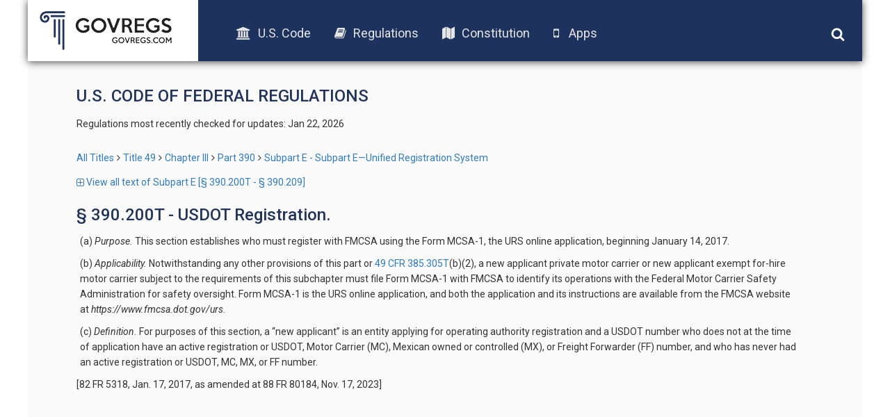

--- FILE ---
content_type: text/html; charset=UTF-8
request_url: https://old.govregs.com/regulations/title49_chapterIII_part390_subpartE_section390.200T
body_size: 3972
content:
<!DOCTYPE html>
<html lang="en">
<head lang="en">
<!-- Meta tag BEGIN =========================================== -->


<title>49 CFR 390.200T - USDOT Registration.</title>
<meta charset="utf-8">
<meta http-equiv="X-UA-Compatible" content="IE=edge">

<meta name="viewport" content="width=device-width, initial-scale=1.0, maximum-scale=1.0, user-scalable=no"/>
<meta name="HandheldFriendly" content="true"/>
<meta name="description" content="Provides the text of the 49 CFR 390.200T - USDOT Registration. (CFR).">
<meta name="author" content="GovRegs" >


<!-- Meta tag END =========================================== -->

<title> § 390.200T - USDOT Registration.</title>
<link rel="shortcut icon" href="/static/img/ico/fav-icon.ico" />
<link rel="stylesheet" href="/static/css/jquery-ui.min.css">
<link rel="stylesheet" href="/static/css/bootstrap.min.css" />
<link rel="stylesheet" href="/static/css/main.css" />
<link rel="stylesheet" href="/static/css/font-awesome.min.css" />
<link href='https://fonts.googleapis.com/css?family=Roboto:400,300,500,100,100italic,300italic,400italic,500italic,700,700italic,900,900italic' rel='stylesheet' type='text/css'>
<script src="/static/js/jquery-1.12.1.min.js"></script>
<script src="/static/js/bootstrap.min.js"></script>
<script src="/static/js/main.js"></script>
<script src="/static/js/jquery-ui.min.js"></script>
<link rel="stylesheet" href="/static/css/additional.css" />
<script>
var isFirefox = typeof InstallTrigger !== 'undefined';
function checkFirefox() {
if (isFirefox == 'true') {
$('body').addClass('isFirefox');
}
}
function superCheckFirefox() {
if ($('body').length > 0) {
checkFirefox()
} else {
setTimeout(superCheckFirefox,1000)
}
}
superCheckFirefox();
if (isFirefox == true) {
$('body').addClass('isFirefox');
}
</script>
<!-- End app popup advert -->
<script>
(function(i,s,o,g,r,a,m){i['GoogleAnalyticsObject']=r;i[r]=i[r]||function(){
(i[r].q=i[r].q||[]).push(arguments)},i[r].l=1*new Date();a=s.createElement(o),
m=s.getElementsByTagName(o)[0];a.async=1;a.src=g;m.parentNode.insertBefore(a,m)
})(window,document,'script','//www.google-analytics.com/analytics.js','ga');
ga('create', 'UA-73714791-1', 'auto');
ga('send', 'pageview');
</script>


</head>

<body>
<div class='site-header'>
<div class="logo">
<a href="/"><img src="/static/img/logo.png"></a>
</div>
<div class="menu">
<ul class='menu-list'>
<li><a href="/uscode"><i class="fa fa-university"></i>U.S. Code</a></li>
<li><a href="/regulations"><i class="fa fa-book"></i>Regulations</a></li>
<li><a href="/constitution"><i class="fa fa-map"></i>Constitution</a></li>
<!-- App download start -->
<li><a id="useragent"></a></li>
<!-- App download end -->
</ul>
</div>
<div class="icons">
<img class='search-toggle' width='20px' height="20px" src='/static/img/fa-icons/search.svg' />
<img class='menu-toggle' width='20px' height="20px" src='/static/img/fa-icons/bars.svg' />
</div>
<div class='search-container'>







<form action="" method="post" id="searchform" class="search container-fluid">
<input style="display: none;" id="go_button" name="go" type="image"/>
<input style="display: none;" id="prev_button" name="prev" type="image"/>
<input style="display: none;" id="next_button" name="next" type="image"/>
<input style="display: none;" id="end_button" name="end" type="image"/>

<div class="row" style="display: none">
<div class="col-xs-8">
<select name="colSort" id="colSort" class="form-control blue-bg select_box">
<option value="4" selected >Sort by Rank</option>
<option value="105">Titles Ascending</option>
<option value="107">Titles Descending</option>
</select>
<select name="ps" id="ps" class="form-control blue-bg select_box">
<option value="10"  selected >10 per page</option>
<option value="25" >25 Result/page</option>
<option value="50" >50 Result/page</option>
</select>
</div>
</div>

<div class="search-input row">
<div class='col col-md-9 col-xs-9 input-wrapper'>
<input type="text" class='search-input-field' name="qu" value="" placeholder="words or citation" />
<span class='clear-input'>x</span>
</div>
<div class='col col-md-3 col-xs-3 submit-wrapper'>
<button name='go' type="submit" class='btn search-btn'>Search</button>
</div>
</div>
<div class="search_options row">
<div class='col-md-8 col-xs-12 col options-wrapper'></div>
<div class='col-md-4 col-xs-12 col guide-link-wrapper'>
<a class="search-guide-link" href="/regulations/default">
Search guide</a>
</div>
</div>
</form>

</div>
</div>

<div class="main-container site-container">
<div class="container">








<div class="content">










<!-- CCB moved Title & last checked from regulations_list.html to here -->
<h3 class="page-title" style="text-transform: uppercase;">U.S. Code of Federal Regulations</h3>
<p class="status">
Regulations most recently checked for updates: Jan 22, 2026
</p>
<!-- -->


<!-- CCB edited to remove the hidden-xs so that navigation always shows -->
<div class="breadcrumbs">
<a href="/regulations/" title="" class="tooltip-class" data-content="ALl titles" data-placement="top" data-trigger="hover" rel="popover">All Titles</a><span class="separator"></span><a href="/regulations/title49" title="" class="tooltip-class" data-content="Transportation" data-placement="top" data-trigger="hover" rel="popover">Title 49</a><span class="separator"></span><a href="/regulations/title49_chapterIII" title="" class="tooltip-class" data-content="CHAPTER III—FEDERAL MOTOR CARRIER SAFETY ADMINISTRATION, DEPARTMENT OF TRANSPORTATION" data-placement="top" data-trigger="hover" rel="popover">Chapter III</a><span class="separator"></span><a href="/regulations/title49_chapterIII_part390" title="" class="tooltip-class" data-content="PART 390—FEDERAL MOTOR CARRIER SAFETY REGULATIONS; GENERAL" data-placement="top" data-trigger="hover" rel="popover">Part 390</a><span class="separator"></span><a href="/regulations/title49_chapterIII_part390_subpartE" title="" class="tooltip-class" data-content="Subpart E—Unified Registration System" data-placement="top" data-trigger="hover" rel="popover">Subpart E - Subpart E—Unified Registration System</a>
</div>



<!--
Hiding Part title
<h3 class="page-title">Subpart E - Subpart E—Unified Registration System</h3>
-->
<div class="expand-collapse-top">
<a href="/regulations/expand/title49_chapterIII_part390_subpartE_section390.200T"><span class="fa fa-plus-square-o toggle-icon"></span> View all text of Subpart E [§ 390.200T - § 390.209]</a>
</div>

<div class="content_versions">

</div>
<span class="regulations_title"> § 390.200T - USDOT Registration.</span>
<div class="regulation_content">
<P>(a) <I>Purpose.</I> This section establishes who must register with FMCSA using the Form MCSA-1, the URS online application, beginning January 14, 2017.
</P>
<P>(b) <I>Applicability.</I> Notwithstanding any other provisions of this part or <a href='/regulations/49/385.305T'>49 CFR 385.305T</a>(b)(2), a new applicant private motor carrier or new applicant exempt for-hire motor carrier subject to the requirements of this subchapter must file Form MCSA-1 with FMCSA to identify its operations with the Federal Motor Carrier Safety Administration for safety oversight. Form MCSA-1 is the URS online application, and both the application and its instructions are available from the FMCSA website at <I>https://www.fmcsa.dot.gov/urs.</I>
</P>
<P>(c) <I>Definition.</I> For purposes of this section, a “new applicant” is an entity applying for operating authority registration and a USDOT number who does not at the time of application have an active registration or USDOT, Motor Carrier (MC), Mexican owned or controlled (MX), or Freight Forwarder (FF) number, and who has never had an active registration or USDOT, MC, MX, or FF number.
</P>
<CITA TYPE="N">[82 FR 5318, Jan. 17, 2017, as amended at 88 FR 80184, Nov. 17, 2023]




</CITA>
</div>

<!--
[Bottom link to expand/collapse section]
<div class="expand-collapse_bottom">
<a href="/regulations/expand/title49_chapterIII_part390_subpartE_section390.200T" >&lt;span class=&quot;fa fa-plus-square-o toggle-icon&quot;&gt;&lt;/span&gt; View all text of Subpart E [§ 390.200T - § 390.209]</a>
</div>
-->
<script>
$(function(){
var RegulationContentParser = function() {
return {
last_level: 0,
elements: [],
getElementsSelector: function() {
return '.regulation_content';
},
getLevelMatchers: function() {
return [
{"level": 0, "reg": /^\(([a-z]{1,})\).*/, "first":["a"], "class": "indent_first_level", "bugged_duo": /^\(([a-z])\)[^\(]*\((\d{1,})\).*/},
{"level": 1, "reg": /^\((\d{1,})\).*/, "first":["1"], "class": "indent_second_level", "bugged_duo": /^\((\d{1,})\)[^\(]*\(([ivx]{1,})\).*/},
{"level": 2, "reg": /^\(([ivx]{1,})\).*/, "first":["i", "ii"], "class": "indent_third_level"},
{"level": 3, "reg": /^\(([A-Z]{1,})\).*/, "first":["A"], "class": "indent_fourth_level"},
{"level": 4, "reg": /^\((\d{1,})\).*/, "first":["1"], "class": "indent_fifth_level"},
]
},
getElement: function(position){
return this.elements[position];
},
isElementNumbered: function(elementPosition) {
return $(this.getElement(elementPosition)).text()[0] == "(";
},
isFirstLevelUnnumbered: function(elementPosition, levelMatcher) {
return levelMatcher['level'] == 0 && !this.isElementNumbered(elementPosition);
},
isElementMatchesLevel: function(elementPosition, levelMatcher) {
return $(this.getElement(elementPosition)).text().match(levelMatcher["reg"]);
},
isElementFirstLevel: function(elementPosition, levelMatcher) {
if (levelMatcher) {
var elementMatches = this.isElementMatchesLevel(elementPosition, levelMatcher);
var firstLevelUnnumbered = this.isFirstLevelUnnumbered(elementPosition, levelMatcher);
return (elementMatches && elementMatches.length > 1 &&
levelMatcher["first"].indexOf(elementMatches[1]) != -1) ||
firstLevelUnnumbered;
}
return false;
},
isElementMatchCurrentLevel: function(elementPosition, levelMatcher) {
var elementMatches = this.isElementMatchesLevel(elementPosition, levelMatcher);
var firstLevelUnnumbered = this.isFirstLevelUnnumbered(elementPosition, levelMatcher);
return (elementMatches || firstLevelUnnumbered);
},
isElementBuggedDuo: function(elementPosition, levelMatcher) {
var element = this.elements[elementPosition];
if (element && levelMatcher && levelMatcher["bugged_duo"]) {
var matches = $(element).text().match(levelMatcher["bugged_duo"]);
return (matches && matches.length > 2);
}
return false;
},
indentElement: function(elementPosition, levelMatcher, is_previous_bugged_duo) {
var element = this.elements[elementPosition];
var is_p_tag = ["P", "CITA"].indexOf(element.nodeName) != -1;
var level_matched = this.isElementMatchCurrentLevel(elementPosition, levelMatcher);
if (level_matched && !is_previous_bugged_duo || !is_p_tag) {
$(element).addClass(levelMatcher["class"]);
return true;
}
return false;
},
processPharagraphs: function(level, element_position, bugged_duo) {
var levelMatcher = this.getLevelMatchers()[level];
var is_first_level_element = this.isElementFirstLevel(element_position, levelMatcher);
if (is_first_level_element || bugged_duo)
{
for (var current_position=element_position; current_position<this.elements.length; current_position++)
{
var is_previous_bugged_duo = this.isElementBuggedDuo(current_position - 1, levelMatcher);
if (!this.indentElement(current_position, levelMatcher, is_previous_bugged_duo))
{
var new_position = this.processPharagraphs(level+1, current_position, is_previous_bugged_duo);
if (current_position == new_position) {
return current_position;
}
// on cycle end it will increment, so we need previous position
current_position = new_position - 1;
}
}
} else {
return element_position;
}
},
processContent: function() {
var self = this;
$(this.getElementsSelector()).each(function(index, element) {
self.last_level = 0;
self.elements = $(element).find('p');
self.processPharagraphs(0, 0);
});
}
}
};
window.regulationsContentParser = RegulationContentParser();
window.regulationsContentParser.processContent();
});
</script>
</div>






</div>
<div class="footer-placeholder"></div>
<div class="footer">
<div class="copyright">
&copy; 2016 GovRegs | <a href="/about.html">About</a> | <a href="/disclaimer.html">Disclaimer</a> | <a href="/privacy.html">Privacy</a>
</div>
<div class="social">
<a href="https://twitter.com/GovRegs"><img width='20px' height="20px" src='/static/img/fa-icons/twitter.svg' /></a>
<a href="https://www.facebook.com/GovRegs"><img width='20px' height="20px" src='/static/img/fa-icons/facebook-f.svg' /></a>
</div>
</div>

</div>
<script src="https://oss.maxcdn.com/libs/respond.js/1.3.0/respond.min.js"></script>
<!-- Start app advert popup -->
<script src="/static/js/jquery.topbar.js"></script>
<!-- End app popup-->
<!-- Start app popup -->
<div class="fragment">
<div class="app-add hidden-sm hidden-md hidden-lg" style="display:none">
<div class="container" style="padding:10px 5px; text-align: center;"><a href="/apps.html">Download the GovRegs app!<!--<span id="useragent"></span>--></a>
<button type="button" class="close" data-dismiss="message" value="button" id="closeButton"><img width='15px' height="15px" src='/static/img/fa-icons/close.svg' /></button>
</div>
</div>
</div>
<!-- End app popup -->
</body>
</html>
